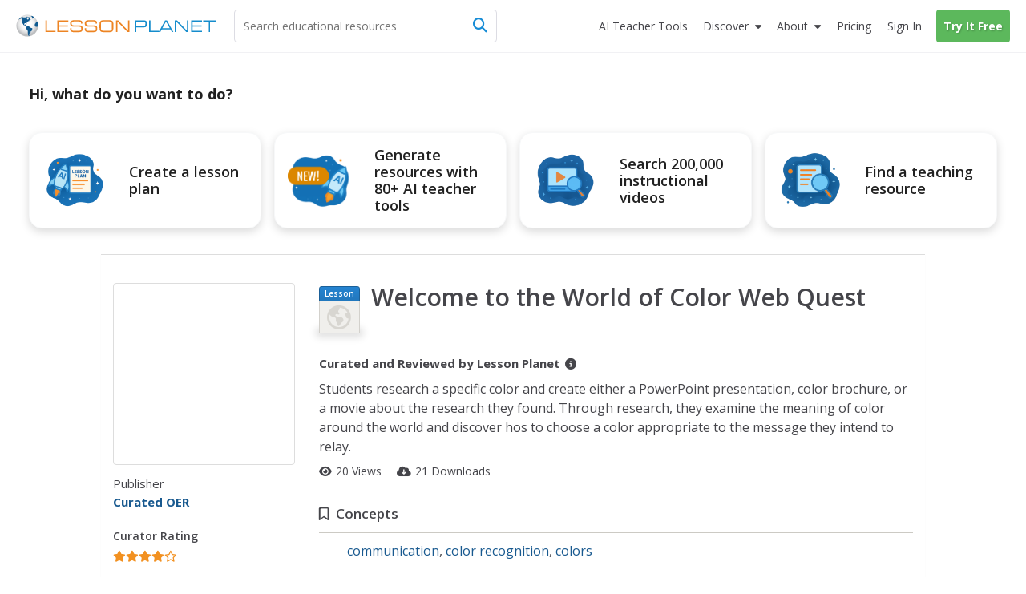

--- FILE ---
content_type: text/html; charset=utf-8
request_url: https://www.lessonplanet.com/teachers/welcome-to-the-world-of-color-web-quest
body_size: 24643
content:
<!DOCTYPE html>
<html dir='ltr' lang='en-US'>
<head prefix='og: http://ogp.me/ns#'>
<link crossorigin='' href='https://fonts.gstatic.com' rel='preconnect'>
<link as='style' href='https://fonts.googleapis.com/css2?family=Open+Sans:ital,wght@0,400;0,600;0,700;1,400;1,600;1,700&amp;display=swap' rel='preload'>
<link href='https://fonts.googleapis.com/css2?family=Open+Sans:ital,wght@0,400;0,600;0,700;1,400;1,600;1,700&amp;display=swap' media='print' onload='this.media=&#39;all&#39;' rel='stylesheet'>

<meta content='text/html;charset=utf-8' http-equiv='content-type'>
<meta charset='utf-8'>
<meta content='width=device-width, initial-scale=1.0' name='viewport'>
<meta content="This Welcome to the World of Color Web Quest Lesson Plan is suitable for 10th - 12th Grade. Young scholars research a specific color and create either a PowerPoint presentation, color brochure, or a movie about the research they found. Through research, they examine the meaning of color around the world and discover hos to choose a color appropriate to the message they intend to relay." name="description" />
<meta content='IE=edge,chrome=2' http-equiv='X-UA-Compatible'>
<meta content='18810AFDC16D4DCA77D4473F4E6FBB6F' name='msvalidate.01'>
<meta content='Lesson Planet' property='og:site_name'>
<meta content='Welcome to the World of Color Web Quest Lesson Plan for 10th - 12th Grade' itemprop='name' name='title' property='og:title'>
<meta content='This Welcome to the World of Color Web Quest Lesson Plan is suitable for 10th - 12th Grade. Young scholars research a specific color and create either a PowerPoint presentation, color brochure, or a movie about the research they found. Through research, they examine the meaning of color around the world and discover hos to choose a color appropriate to the message they intend to relay.' itemprop='og:description' name='og:description' property='og:description'>
<meta content='article' property='og:type'>
<meta content='http://lessonplanet.com/content/resources/thumbnails/153910/large/nte4njiwlmpwzw.jpg?1414254551' itemprop='image' property='og:image'>

<link href='https://lessonplanet.com/assets' rel='preconnect'>
<link href='https://cdnjs.cloudflare.com' rel='preconnect'>
<link href='https://content.lessonplanet.com' rel='preconnect'>
<link href='https://www.googletagmanager.com' rel='preconnect'>
<link href='https://kit.fontawesome.com' rel='preconnect'>
<meta name="csrf-param" content="authenticity_token" />
<meta name="csrf-token" content="DmhIrAk6HId3K05lt8YhQILlnVVpOOaxxitxeig6p02xL2af_fqnW2E85jnTj4LtfermuGh6OoTlh8A6VMpIbA" />

<link href="https://www.lessonplanet.com/teachers/welcome-to-the-world-of-color-web-quest" rel="canonical" />
<link rel="stylesheet" href="https://lessonplanet.com/assets/packs/css/base-d43fc2f2.css" media="all" />


<script>
  HandleImageNotLoadedShareLinks = (function() {
    var elementHasClass = function(el, classname) {
      if (el != null && typeof(el) != 'undefined' && typeof(el.className) != 'undefined'){
        return el.className.split(' ').indexOf(classname) >= 0;
      }
      else{
       return false;
      }
    };
  
    var getParentByClass = function(el, parentSelector) {
      var parent = el.parentNode;
      while (elementHasClass(parent, parentSelector) == false) {
        if (parent != null && typeof(parent) != 'undefined') {
          parent = parent.parentNode;
        }else{
          parent = null;
          break;
        }
      }
      return parent;
    };
  
    var init = function(image) {
      if (elementHasClass(image, 'resource-img') == true){
        var container = getParentByClass(image, 'panel-review');
        if (container != null && typeof(container) != 'undefined') {
          var links = container.querySelectorAll('a[data-share-image]');
          for (var i = 0; i < links.length; i++) {
            links[i].setAttribute('data-share-image',image.getAttribute('data-default-image'));
          }
         }
       }
     };
  
    return {
      init: init
    };
  })();
  
  function handleImageNotLoadedError(image) {
    HandleImageNotLoadedShareLinks.init(image);
    failing_domain = '//s3.amazonaws.com/dev-lessonplanet-files/'
    if (image.src.indexOf(failing_domain) >= 0) {
      image.src = image.src.replace(failing_domain, '//content.lessonplanet.com/');
    }
     else {
      image.onerror = '';
      image.src     = image.getAttribute('data-default-image');
      image.classList.add('no-image-available');
    }
  
    return true;
  };
</script>


<link rel="icon" type="image/x-icon" href="https://static.lp.lexp.cloud/images/favicon.ico" />
<title>Welcome to the World of Color Web Quest Lesson Plan for 10th - 12th Grade | Lesson Planet</title>
<script>
  _conv_prevent_bodyhide = true;
  var LP = { config: { logged_in: false } }
  
  document.addEventListener("DOMContentLoaded", function() {
    let attempts = 0;
    const checkConvert = setInterval(function() {
      attempts++;
      if (window._conv_q) {
        clearInterval(checkConvert);
        LP.module("Analytics").trackExperiments();
      }
      if (attempts > 5) clearInterval(checkConvert);
    }, 1000);
  });
</script>
<script src="https://cdn-4.convertexperiments.com/v1/js/10023618-10022006.js?environment=production" defer="defer"></script>

<!-- / Scripts needed in all the head tags of the application -->
<script type='text/javascript'>
window.heap=window.heap||[],heap.load=function(e,t){window.heap.appid=e,window.heap.config=t=t||{};var r=document.createElement("script");r.type="text/javascript",r.async=!0,r.src="https://cdn.heapanalytics.com/js/heap-"+e+".js";var a=document.getElementsByTagName("script")[0];a.parentNode.insertBefore(r,a);for(var n=function(e){return function(){heap.push([e].concat(Array.prototype.slice.call(arguments,0)))}},p=["addEventProperties","addUserProperties","clearEventProperties","identify","resetIdentity","removeEventProperty","setEventProperties","track","unsetEventProperty"],o=0;o<p.length;o++)heap[p[o]]=n(p[o])};
heap.load(3184222908);
</script>

<script async src='https://www.googletagmanager.com/gtag/js?id=G-TXBTM3HKCE'></script>
<script>
  window.dataLayer = window.dataLayer || [];
  function gtag(){dataLayer.push(arguments);}
  gtag('js', new Date());
  
  gtag('config', "G-TXBTM3HKCE");
</script>


</head>
<body class='logged-out controller-resources resources-show chrome ' data-action='show' data-controller='resources'>


  <noscript>
    <iframe src="//www.googletagmanager.com/ns.html?id=GTM-KLRCXC"
            height="0" width="0" style="display:none;visibility:hidden"></iframe>
  </noscript>

  <script>
    var dataLayer = [{"lp.user.loggedIn":"false"},{"lp.member.type":"anonymous"}];

    if (utma = document.cookie.match(/\b__utma=(.*?);/)) {
      dataLayer.push({'lp.user.visitorID': utma[1].split('.')[1]});
    }
    dataLayer.push({'lp.page.title': document.title.replace(/\s*\|\s*Lesson Planet/, '', 'i')});

    var socialEvent = function (network, socialAction, opt_target, opt_pagePath) {
      var event = {
        "event": "lp.social",
        "lp.social.network": network,
        "lp.social.socialAction": socialAction
      };
      if ((opt_target != null) && opt_target !== undefined) {
        event["lp.social.opt_target"] = opt_target;
      }
      if ((opt_pagePath != null) && opt_pagePath !== undefined) {
        event["lp.social.opt_pagePath"] = opt_pagePath;
      }
      return dataLayer.push(event);
    };

    var virtualPageView = function (url) {
      return dataLayer.push({
        'event':        'lp.virtual-page-view',
        'lp.page.path': url.replace(/^https?:\/\/.*?\//, '/')
      });
    };

    (function (w, d, s, l, i) {
      w[l] = w[l] || [];
      w[l].push({'gtm.start': new Date().getTime(), event: 'gtm.js'});
      var f = d.getElementsByTagName(s)[0],
          j = d.createElement(s), dl = l != 'dataLayer' ? '&l=' + l : '';
      j.async = true;
      j.src =
          '//www.googletagmanager.com/gtm.js?id=' + i + dl;
      f.parentNode.insertBefore(j, f);
    })(window, document, 'script', 'dataLayer', 'GTM-KLRCXC');
  </script>

  

<div id='fb-root'></div>
<div id='sticky-footer-wrap'>
<div id='off-canvas-wrap'>
<div data-offset='110' data-tolerance='5' id='header-wrap'>

<header class='lp-header px-5'>
<nav class='lp-header-nav mx-auto upgraded-user max-w-7xl'>
<div class='lp-logo-search-wrap'>
<a tabindex="-1" class="lp-logo-wrap lp-logo" href="/"><svg fill='none' height='32' id='lp-logo' viewbox='0 0 570 64' width='285' xmlns='http://www.w3.org/2000/svg'>
<path d='M32.05 63.1c17.091 0 30.946-13.854 30.946-30.945S49.141 1.209 32.05 1.209c-17.09 0-30.946 13.855-30.946 30.946C1.104 49.245 14.96 63.1 32.05 63.1Z' fill='url(#a)'></path>
<path clip-rule='evenodd' d='M41.873 9.127c-.253 0-.516 0-.647-.087-.14-.088-.218-.298-.218-.472 0-.166-.306-.55-.437-.647-.131-.087-.297-.253-.56-.253-.253 0-.463-.219-.594-.219l-.778.044c-.087.052-.384-.236-.646-.236-.271 0-1.294-.088-1.425-.088l-.646.245c.043.087.174.63.087.804-.087.175.35.087.218.219l-.35.515s-.13-.148-.349-.105c-.218.044-.647.131-.69.044-.044-.079-.254-.218-.219-.603.053-.385 0-.516-.166-.56-.175-.043-.437-.384-.524-.515-.079-.131-.297-.428-.463-.35-.175.088-.175.219-.306.306l-.437.298.437.305.35.254c0 .087 0 1.162-.175.952-.166-.218-.21-.305-.429-.305-.218 0-.437-.132-.603-.08-.174.045-.253.35-.472.385-.218.044-.087.254-.35.254-.253 0-.82-.131-.908-.254l.306-.35s.166-.253.384-.087c.219.175.437.132.437.132s.21-.516.044-.516c-.166 0-.384.087-.384-.087 0-.167-.175-.35.13-.385.298-.044.35-.131.385-.253l.35-.385c.13-.052.384-.131.515-.306.131-.166 0-.428-.21-.428-.218 0-.559.044-.655.079-.087.052-.044.052-.087.218-.044.175-.131.472-.332.472-.219 0-.525.218-.472-.044.043-.253.297-.218.384-.35l-.087-.471c-.088 0-.516.13-.734.13-.219 0-.56-.13-.56.088 0 .21.306.297.254.429-.044.13 0 .393-.21.393-.218 0-.821-.026-.952-.026s-.131.297-.394.384c-.253.087-.515 0-.681.131-.175.131-.306.219-.306.472 0 .254.384.35.384.516 0 .175 0 .218-.078.253l-.35.053c0-.131-.052-.437-.306-.394-.253.053-1.721.14-2.027 0-.298-.122-.988-.253-1.81-.166-.82.088-1.25.254-1.642.254-.385 0-1.119-.254-1.46-.429-.35-.174-2.027-.35-2.246-.35-.218 0-.35-.086-.647-.086-.305 0-1.511.471-1.896.471s-1.94.385-2.027.516c-.088.131-.088.909-.56.953-.472.052-1.206.218-1.372.218-.175 0-.131-.044-.175.175-.043.21.175.297.306.297s.9-.044.647.218c-.254.254-.376.245-.455.245h-.35c-.218 0-.952-.13-.995 0-.044.131-.044.254-.21.297-.175.044-.175.219-.393.254-.21.052-.333.052-.333.218v.56c0 .13.21 0 .385.218.166.21.35.35.35.35l.35.35c-.088.078-.604.288-.91.2-.306-.087-1.118.35-1.46.35-.349 0-.436.079-.602.166-.175.087-.472.253-.472.253l-.271.306c-.131 0 .27.131.35-.052.087-.166.218-.297.305-.297.088 0 .35 0 .56-.044.21-.053.734.044.9-.053.175-.087.472-.043.524-.166.044-.13.166-.174.332-.174.175 0 .603.052.822-.044.218-.096.56-.219.69-.306l.472-.21.219-.393c.13-.079.35-.384.515-.384.175 0 .822.087 1.162 0 .35-.088.604-.35.822-.437.219-.08.56-.044.69 0 .132.052 1.285.507 1.46.507.166 0 .166.052.166.218 0 .175.306.35.35.437l.052.253c-.087.044-.393.044-.35.219.044.166.551.297.516.384l.219.219c.087.131.218.507.13.673-.087.175 0 .384-.13.472l-.254.384v.219c-.131.043-.218.437.044.603.253.174 1.04.13.821.218-.218.088-.559.131-.515.437.043.297-.219.874-.35.996-.131.131-.218.088-.35.306-.13.219.088.472-.174.516-.254.052-.35.175-.429.35-.087.174-.35.664-.471.699-.131.052-.131.27-.131.437 0 .166.13.734.13.909 0 .166-.13 1.206.044 1.372.175.174.437-.044.56.253.13.306.297.175.297.437 0 .253-.044.77.052.988.079.218 0 .734.131.777.131.044.254.219.297.385.053.166.053.516.132.56.087.043.305.13.35.296.051.175-.132.385.051.603.167.219.35.394.429.603.087.219.052.306.218.394.175.078.219-.088.219-.088v-.69l-.306-.254c-.079-.043-.131-.375-.131-.541 0-.175-.044-.778-.166-.822l-.385-.218v-.77s-.175-.35 0-.393c.166-.043.472-.13.472 0 0 .131.079.254.079.437 0 .166.052.385.052.56 0 .166-.052.35.079.35l.27.165c0 .131.044.437.21.472.175.044.219.218.219.35 0 .13.253.673.437.541.166-.13.087.219.131.306l.166.131c.044.08.306.367.306.586 0 .218-.175 1.337 0 1.477.166.131.384.297.515.297l.35.35c.087.13.822.218 1.162.437.35.21.604.384.77.384.174 0 .471-.384.69-.253.218.13.603.253.69.472.088.21.219.428.437.428.21 0 .734 0 .734.13 0 .132.166.525.429.438.27-.087.559-.219.603.13.052.35.524.132.524.473 0 .34.044.472.219.603.166.131.297.052.297.253 0 .219 0 .306.174.306.166 0 .21.096.516.227.297.131.385.166.472.166.087 0 .087-.043.253-.078.166-.053.437-.306.437-.306s.079-.131.254-.044c.166.079.734.953.987.77.254-.167.254-.298.254-.473 0-.166-.297-.043-.472-.166-.166-.13-.35-.27-.35-.27s0-.403-.402-.403-.533.542-.813.402c-.27-.14-.13-.533-.533-.533-.402 0-.402-.28-.402-.812 0-.542.542-.813.271-1.215-.27-.402-.393-.673-.804-.673-.402 0-.813.402-.952.14-.131-.28-.402-.28 0-.673.402-.402.813-1.486.542-1.486-.28 0-.402-.402-.673-.28-.28.14-.28.542-.542.673-.271.14-.673.542-.673.542s-.14.14-.542.14-1.066.053-1.154-.376c-.078-.437-.471-.786-.471-.882l.087-.822c.131-.044.472-.638.472-.856 0-.219.087-.516.253-.647.175-.131.254-.437.254-.437s.27-.384.559-.516c.306-.13.655-.437.857-.306.218.132.559.472.777.472.219 0 .472-.218.56-.428.078-.218.515-.218.734-.218.218 0 .821.078.821.297 0 .218.21.27.385.306.166.043.166.218.384.384.219.175.088.603.088.778 0 .166.043.297.087.385.044.087.079.218.297.087.219-.14.254-.14.35-.35.017-.06-.158-1.346-.227-1.573-.14-.402-.132-.69.157-.97.28-.288.393-.166.839-.393.445-.227.952-.918 1.346-1.031.384-.105.725-.9.725-1.058 0-.166.332-.961.673-1.18.332-.227.953-.27 1.18-.314.227-.061.393-.62.393-.734 0-.105.332-.332.55-.446.228-.122.56-.227.674-.227.122 0 .166-.393.506-.227.333.166.123.227.62.288.508.053 1.224-.061 1.224-.061l.394-.56c.105-.104.384-.332-.289-.384-.673-.061-.952.052-1.005-.122-.052-.166.061-.84-.105-.84-.166 0-.445-.052-.218-.331.218-.28.612-.507.996-.385.393.105 1.678-.166 1.74-.061.06.122 0-.525.331-.358.332.166.28.332.56.332s.332-.332.445-.385l-.393-1.232c-.105 0-.55-.28-.673-.507-.105-.227 0-.839-.105-1.005-.104-.166-.393-.612-.559-.612-.157 0-.157.227-.385.332-.227.105-.393.28-.62.227-.218-.06-.218-.393-.218-.838 0-.455-.28-.455-.507-.507-.228-.062-.332-.332-.673-.289-.332.061-1.119.166-1.119.455 0 .28-.061.445-.227.55-.166.123-.507.289-.56.62-.052.333.228 1.338-.384 1.338-.62 0-.673-.053-.734.227-.061.28-.385.56-.385.56s-.166.611-.506.55c-.333-.052-.394-.28-.333-.55.053-.289.333-.228.385-.455.061-.219-.332-.332-.507-.332-.166 0-.673 0-.778-.28-.105-.28-.393-.611-.611-.611-.228 0-.735-.394-.735-.394s-.166-.105-.166-.28c0-.174.332-.506.446-.559.122-.052.227-.28.332-.446.123-.165.332-.28.673-.393.332-.105.393-.166.62-.218.22-.061.333-.061.551-.061.227 0 .455-.28.62-.332.158-.062.35-.245.525-.376.166-.131.253-.166.516-.385.253-.218.297-.35.603-.35s.515.167.821.132a.545.545 0 0 0 .472-.472c.044-.219.131-.778.21-.822.087-.043.306-.13.524-.13.219 0 .734-.088.734.087 0 .166.472.603.56.603.078 0 .21.043.078.253-.13.219-.044.306-.253.385-.219.087-.56.174-.647.253-.087.087-.087.175-.306.218-.21.053-.55.175-.769.132-.218-.044-.306.087-.306.174 0 .079.14.254.306.166.166-.087 1.04.219 1.119.175.087-.052.13-.052.253.166.131.219.219.437.35.437.13 0 .384.131.56.131.174 0 .349.131.471.079.131-.044.385-.131.385-.332 0-.219.306-.219.306-.472 0-.271-.14-.69 0-.778l.384.175c.044.079.245.166.42.079.166-.08.603-.08.603-.298-.018-.183.104-.655-.15-.655ZM51.538 8.227c-.122-.184-3.863-3.242-6.266-4.073-.2.027-.996.97-1.354 1.145-.367.192-.193.192-.542.192-.367 0-.455-.183-.63 0-.174.175-.27.446-.27.446s.174.455.358.455c.175 0 .63-.175.63-.175s.453.175.724.175h.63s.454.174.358.454c-.087.27-.271.813 0 .9.28.088.454 0 .454.175s.359.454.088.63c-.271.174.367.087.087.357-.27.28-.629.368-.813.455-.174.087-.358.175-.358.367 0 .175.271.175.271.446 0 .28-.175.542 0 .812.175.28.367.28.367.542 0 .271.271.367.446.367s.454 0 .454.175.175.271.359.175c.192-.088.096-.454.367-.542.27-.087.541-.446.541-.446l.359-.541s.367-.726.629-.726c.271 0 .542.087.813.087.27 0 .725-.087.725-.27 0-.175.087-.28.271-.28.192 0 .455-.27.455-.27l.28-.176c-.018.018.68-.664.567-.856ZM60.855 21.38c-.367.245-1.066.979-1.424 1.154-.368.174-.097.087-.455.174-.367.088-.988.088-.988-.087 0-.184-.192-.184-.454.087-.271.271-.087.367-.367.455-.27.087-.358 0-.63.27-.27.271-.445.359-.445.63 0 .27.175.542-.087.9-.28.367-.184.542-.455.63-.27.087-.542 0-.725.366-.175.359-.542.446-.542.813 0 .358-.175.708-.358.708-.175 0-.088.367-.367.542-.271.183-.175.28-.175.542 0 .27.367.629.367.629s.087.454.087.725c0 .271.175.603-.087.69-.28.088-.184.368-.367.542-.175.175-.271.726-.088.988.175.28.63.175.726.542.087.367.175.813.454.9.271.087.359.813.533.909.184.087.542 0 .542.358s.088.175.271.358c.184.184.63.455.822.455.174 0 .629.087.812 0 .175-.087.542-.271.813-.271.271 0 .542.27.9.27.367 0 .726-.453.9-.54.193-.088.63-.447.997-.176.358.271.358.63.725.726.454.122.009-.044.752.14.646.174.646-8.853-1.687-14.43Z' fill='#105B90' fill-rule='evenodd'></path>
<path clip-rule='evenodd' d='M45.812 39.854c-.804-.332-1.206-1.101-1.608-1.101-.402 0-1.276.21-1.407 0-.14-.201-.874-.892-1.416-.822-.533.062-1.136.132-.996-.07.13-.21.27-.471.2-1.074-.07-.603-.672-1.477-1.135-1.477-.472 0-1.005.2-1.538-.14-.542-.324-1.276-1.757-1.608-1.757-.333 0-1.95.201-2.552-.402-.603-.603-1.276-.533-1.678-.463-.393.07-.927.996-1.267 1.136-.332.14-.673.97-.673.97s.244 1.224-.734 2.465c-.988 1.232-.743 1.485-.743 2.464 0 .988.498 1.975 1.223 2.473.743.481.988.98.988 1.477 0 .498.743 1.233 1.485 1.486.735.245.98 1.232.98 1.966 0 .743.244 4.93.244 4.93s.498 4.194.743 4.43c.245.245 0 1.232 0 1.232s-.245 0 0 .743.987 2.211 1.721 2.71c.743.498 2.474.742 2.474.742s0-.987-.743-1.73c-.743-.734 0-.979 0-1.468 0-.498-.743-.498-.743-1.232 0-.743.498-.988.498-1.477 0-.499.743 0 .498-.743-.244-.743.245-.498.988-.743.734-.245.498-.743.498-.743s-.122-.175-.122-.516c0-.332.804-.14 1.206-.812.402-.664.874-.734 1.075-1.87.2-1.146-.333-1.679.332-1.95.664-.27.856-.672 1.669-.742.804-.07.874-1.067 1.066-1.538.21-.464.21-1.862.21-2.185 0-.332.393-.472.804-1.075.402-.603 1.005-1.066.935-1.88-.07-.812-.07-.882-.874-1.214Z' fill='#105B90' fill-rule='evenodd'></path>
<path d='M83.97 50.395V16.949h3.898v29.757h24.41v3.688H83.971ZM117.589 50.394V16.948h30.929v3.723h-27.109V31.16h25.963v3.731h-25.963v11.772h27.109v3.732h-30.929ZM154.121 39.496h3.758c-.018.175-.027.376-.044.647a39.944 39.944 0 0 0-.043 1.328c0 2.098.646 3.557 1.939 4.379 1.294.83 3.714 1.232 7.262 1.232h8.198c4.265 0 7.044-.446 8.338-1.337 1.292-.9 1.94-2.613 1.94-5.139 0-2.115-.447-3.566-1.346-4.352-.9-.787-2.754-1.18-5.55-1.18h-13.275c-4.195 0-7.14-.69-8.826-2.08-1.696-1.38-2.543-3.767-2.543-7.14 0-3.443.961-5.855 2.901-7.236 1.932-1.38 5.471-2.089 10.619-2.089h7.13c3.89 0 6.625.166 8.189.48 1.555.316 2.779.866 3.671 1.644.717.655 1.249 1.52 1.59 2.587.341 1.066.525 2.412.525 4.029v.97h-3.758v-.525c0-2.193-.498-3.688-1.495-4.457-.987-.76-3.085-1.153-6.292-1.153h-10.715c-3.26 0-5.452.393-6.589 1.188-1.136.795-1.696 2.255-1.696 4.387 0 2.15.552 3.636 1.653 4.44 1.109.813 3.399 1.215 6.886 1.215h11.291c2.456 0 4.317.105 5.558.314 1.241.21 2.237.56 2.99 1.031a5.551 5.551 0 0 1 2.306 2.832c.455 1.215.682 2.98.682 5.296 0 3.723-.935 6.31-2.814 7.778s-5.27 2.202-10.164 2.202h-10.653c-4.221 0-7.228-.681-9.019-2.036-1.8-1.354-2.691-3.61-2.691-6.755 0-.42.016-1.136.06-2.142.009-.14.009-.27.027-.358ZM195.781 39.496h3.758a8.927 8.927 0 0 0-.044.647 40.83 40.83 0 0 0-.044 1.328c0 2.098.647 3.557 1.941 4.379 1.293.83 3.713 1.232 7.253 1.232h8.206c4.265 0 7.045-.446 8.337-1.337 1.294-.9 1.941-2.613 1.941-5.139 0-2.115-.446-3.566-1.347-4.352-.908-.787-2.752-1.18-5.548-1.18h-13.276c-4.194 0-7.139-.69-8.826-2.08-1.696-1.38-2.543-3.767-2.543-7.14 0-3.443.961-5.855 2.892-7.236 1.932-1.38 5.48-2.089 10.627-2.089h7.131c3.89 0 6.625.166 8.189.48 1.555.316 2.779.866 3.671 1.644.717.655 1.249 1.52 1.59 2.587.341 1.066.524 2.412.524 4.029v.97h-3.757v-.525c0-2.193-.498-3.688-1.494-4.457-.988-.76-3.086-1.153-6.293-1.153h-10.715c-3.259 0-5.453.393-6.589 1.188-1.136.795-1.696 2.255-1.696 4.387 0 2.15.552 3.636 1.652 4.44 1.11.813 3.4 1.215 6.887 1.215h11.291c2.456 0 4.308.105 5.559.314 1.24.21 2.237.56 2.988 1.031a5.548 5.548 0 0 1 2.307 2.832c.454 1.215.682 2.98.682 5.296 0 3.723-.935 6.31-2.814 7.778s-5.27 2.202-10.164 2.202h-10.653c-4.221 0-7.228-.681-9.019-2.036-1.8-1.354-2.7-3.61-2.7-6.755 0-.42.025-1.137.061-2.142.009-.14.017-.27.035-.358ZM251.957 50.796c-3.365 0-5.847-.175-7.455-.524-1.599-.35-2.91-.953-3.924-1.81-1.136-.96-1.94-2.219-2.438-3.775-.507-1.555-.752-3.618-.752-6.16V29.41c0-2.788.254-4.999.734-6.65.498-1.644 1.294-2.937 2.413-3.88.995-.84 2.315-1.443 3.958-1.801 1.635-.358 4.117-.542 7.42-.542h10.496c3.312 0 5.776.184 7.428.542 1.635.358 2.946.961 3.959 1.8 1.075.918 1.879 2.185 2.386 3.81.507 1.617.76 3.732.76 6.319v9.325c0 2.604-.262 4.71-.76 6.327-.507 1.617-1.302 2.884-2.386 3.802-1.005.856-2.298 1.46-3.897 1.809-1.591.35-4.082.524-7.481.524h-10.461Zm12.314-30.57H250.06c-2.036 0-3.601.192-4.692.56-1.102.375-1.95.996-2.57 1.87-.446.629-.761 1.372-.953 2.228-.183.865-.271 2.299-.271 4.308v8.784c0 2 .088 3.443.271 4.3.192.864.507 1.607.953 2.237.62.873 1.477 1.494 2.57 1.861 1.1.376 2.665.568 4.692.568h14.211c2.018 0 3.583-.192 4.683-.568 1.093-.367 1.959-.988 2.578-1.861.42-.603.717-1.311.91-2.15.183-.83.27-2.124.27-3.872v-9.814c0-1.774-.087-3.067-.27-3.889-.193-.822-.49-1.53-.91-2.133-.619-.873-1.485-1.494-2.578-1.87-1.1-.375-2.665-.559-4.683-.559ZM288.251 50.394h-3.907V16.948h6.144l28.394 29.627V16.948h3.88v33.446h-5.699l-28.812-30.09v30.09Z' fill='#ED8423'></path>
<path d='M341.922 50.394h-3.907V16.948h21.84c4.989 0 8.293.568 9.892 1.696 1.599 1.145 2.412 3.225 2.412 6.248v4.379c0 3.032-.804 5.095-2.403 6.222-1.591 1.127-4.894 1.687-9.901 1.687h-17.933v13.214Zm0-16.98h19.051c2.823 0 4.702-.36 5.619-1.076.927-.716 1.381-2.228 1.381-4.544v-1.59c0-2.308-.454-3.82-1.381-4.545-.917-.717-2.796-1.075-5.619-1.075h-19.051v12.83ZM378.449 50.394V16.948h3.897v29.758h24.41v3.688h-28.307Z' fill='#158CCC'></path>
<path d='M405.778 50.394 424 16.94h5.199l18.274 33.454h-4.133l-4.116-7.376h-24.977l-4.011 7.376h-4.458Zm10.356-10.898h21.184L426.647 20.26l-10.513 19.236ZM455.601 50.394h-3.898V16.948h6.135l28.394 29.627V16.948h3.89v33.446h-5.699l-28.822-30.09v30.09ZM498.277 50.394V16.948h30.93v3.723h-27.11V31.16h25.964v3.731h-25.964v11.772h27.11v3.732h-30.93ZM552.038 50.394h-3.898V20.67h-15.556v-3.723h35.01v3.723h-15.556v29.723Z' fill='#158CCC'></path>
<defs>
<radialgradient cx='0' cy='0' gradienttransform='translate(31.044 27.238) scale(30.9422)' gradientunits='userSpaceOnUse' id='a' r='1'>
<stop offset='.173' stop-color='#fff'></stop>
<stop offset='.414' stop-color='#FCFCFC'></stop>
<stop offset='.6' stop-color='#F2F3F3'></stop>
<stop offset='.766' stop-color='#E2E3E4'></stop>
<stop offset='.921' stop-color='#CBCCCE'></stop>
<stop offset='1' stop-color='#BCBEC0'></stop>
</radialgradient>
</defs>
</svg>
</a>
<div class='lp-search-wrap'>
<form action='/search' class='lp-search main-search' id='search-form' method='get'>
<input type="text" name="keywords" id="keywords" class="lp-searchbar empty js-search-keywords no-dropdown placeholder:text-gray-600" placeholder="Search educational resources" autocomplete="off" />
<div class='lp-header-clear-search'></div>
<button class='lp-header-search-button' type='submit'>
<span class='lp-header-search-icon fa-solid fa-magnifying-glass'></span>
<span class='search-button-text'>Search</span>
</button>
<span class='lp-searchbar-label'>
Search educational resources
</span>
</form>
</div>

</div>
<div class='lp-search-toggle'>
<span class='fa-solid fa-magnifying-glass'></span>
<span class='toggle-text'>
Search
</span>
</div>
<label class='main-menu-toggle toggle' for='drop'>
<span class='fa-icon fa-solid fa-bars'></span>
<span class='toggle-text'>
Menu
</span>
</label>
<ul class='lp-nav-menu'>
<li class='lp-mobile-sign-in'>
<a class="half-item" data-remote="true" href="/auth/users/sign_in">Sign In
</a><a class="half-item" href="/subscription/new" rel="nofollow" data-track-click="Try It Free" data-track-label="Navigation" data-remote="true"><span class="lp-mobile-signup-btn">Try It Free</span></a>
</li>
<li class='ai-tools'>
<a href='/search?search_tab_id=4'>
<span>
<span class='text'>AI Teacher Tools</span>
</span>
</a>
</li>

<li class='lp-resources'>
<label class='lp-nav-item toggle hide-mobile' for='drop-resources'>
Discover
</label>
<input id='drop-resources' type='checkbox'>
<span class='fa-icon-caret fa-solid fa-caret-down'></span>
<ul class='lp-resources-dd'>
<li>
<a href='/search'>
<span class='dd-icon fa-solid fa-magnifying-glass'></span>
<span class='lp-menu-link-title'>
Discover Resources
</span>
<span class='lp-menu-link-text'>
Search reviewed educational resources by keyword, subject, grade, type, and more
</span>
</a>
</li>
<li id='curriculum-manager-menu-item'>
<a href='#'>
<span class='dd-icon fa-solid fa-folder-open'></span>
<span class='lp-menu-link-title'>
Curriculum Manager (My Content)
</span>
<span class='lp-menu-link-text'>
Manage saved and uploaded resources and folders
</span>
</a>
<span class='lp-sign-up-popup'>
<span class='lp-sign-up-popup-header'>
To Access the Curriculum Manager
</span>
<span class='lp-sign-up-popup-body'>
<a class='lp-sign-in-popup-link' data-remote='true' href='/auth/users/sign_in'>
Sign In
</a>
or
<a class="lp-sign-up-popup-link" href="/subscription/new" rel="nofollow" data-track-click="Join Now" data-track-label="Navigation" data-remote="true">Join Now</a>
</span>
</span>
</li>
<li>
<a href='/lesson-plans'>
<span class='dd-icon fa-solid fa-sitemap'></span>
<span class='lp-menu-link-title'>
Browse Resource Directory
</span>
<span class='lp-menu-link-text'>
Browse educational resources by subject and topic
</span>
</a>
</li>
<li>
<a href='/calendar'>
<span class='dd-icon fa-solid fa-calendar-days'></span>
<span class='lp-menu-link-title'>
Curriculum Calendar
</span>
<span class='lp-menu-link-text'>
Explore curriculum resources by date
</span>
</a>
</li>
<li>
<a href='/articles'>
<span class='dd-icon fa-solid fa-bookmark'></span>
<span class='lp-menu-link-title'>
Lesson Planning Articles
</span>
<span class='lp-menu-link-text'>
Timely and inspiring teaching ideas that you can apply in your classroom
</span>
</a>
</li>
</ul>
</li>

<li class='lp-about'>
<label class='lp-nav-item toggle hide-mobile' for='drop-about'>
About
</label>
<input id='drop-about' type='checkbox'>
<span class='fa-icon-caret fa-solid fa-caret-down'></span>
<ul class='lp-about-dd'>
<li>
<a href='/about'>
<span class='lp-menu-link-title'>
<i class='icon fa-solid fa-heart'></i>
<span class='text'>Our Story</span>
</span>
</a>
</li>
<li>
<a href='/faq'>
<span class='lp-menu-link-title'>
<i class='icon fa-solid fa-circle-question'></i>
<span class='text'>Frequently Asked Questions</span>
</span>
</a>
</li>
<li>
<a href='/us/testimonials'>
<span class='lp-menu-link-title'>
<i class='icon fa-solid fa-comments'></i>
<span class='text'>Testimonials</span>
</span>
</a>
</li>
<li>
<a href='/contact-us'>
<span class='lp-menu-link-title'>
<i class='icon fa-solid fa-envelope'></i>
<span class='text'>Contact Us</span>
</span>
</a>
</li>
</ul>
</li>

<li class='lp-pricing'>
<a class="" href="/pricing"><span class='section-icon fa-solid fa-dollar-sign'></span>
Pricing
</a></li>
<li class='lp-school-access hidden'>
<a href='/school-access'>
<span class='section-icon fa-solid fa-school'></span>
School Access
</a>
<ul class='lp-sa-dd'>
<li>
<div class='sa-dd-text'>
Your school or district can sign up for Lesson Planet — with no cost to teachers
</div>
<a class='sa-dd-button' href='/school-access'>
Learn More
<i class='arrow-icon far fa-arrow-right'></i>
</a>
</li>
</ul>
</li>

<li class='lp-sign-in'>
<a class="half-item" data-remote="true" href="/auth/users/sign_in">Sign In
</a></li>
<li class='lp-try-it-free'>
<a class="" href="/subscription/new" rel="nofollow" data-track-click="Try It Free" data-track-label="Navigation" data-remote="true">Try It Free</a>
</li>
</ul>
</nav>
</header>

<div id='notification'></div>
</div>
<div class='px-5' id='main' role='main'>
<div id='flash-message'></div>
<div class='py-7 mx-auto max-w-7xl' id='main-inner'>

<div id='content'>
<div id='content-header'>



</div>
<div class='clearfix' id='content-main'>
<link rel="stylesheet" href="https://lessonplanet.com/assets/packs/css/resources-611cb36c.css" />
<div class='mx-auto mb-8 px-4 max-w-[1600px]'>
<div class='mb-8'>
<h2 class='font-bold text-gray-900 text-[18px]'>
Hi, what do you want to do?
</h2>
</div>
<div class='grid grid-cols-1 gap-4 lg:grid-cols-4'>
<a class='howdy-option flex items-center border border-gray-100 bg-white transition duration-300 rounded-2xl shadow-[0_4px_12px_rgba(0,0,0,0.15)] h-[120px] pl-4 pr-6' data-posthog-event='Visitor: selected one AI tool' data-posthog-props='{&quot;tool_name&quot;:&quot;lesson_plan_generator&quot;}' href='/search?ai_tool=lesson_plan_generator&amp;search_tab_id=4'>
<img alt='Create a lesson plan' class='flex-shrink-0 rounded-md object-contain h-20 w-20 ml-0 mr-7' src='https://static.lp.lexp.cloud/images/howdy_box/howdy-box-lesson-plan.png'>
<div class='flex-grow'>
<span class='block font-semibold text-gray-900 text-[18px] leading-[1.2] max-w-[230px]'>
Create a lesson plan
</span>
</div>
</a>
<a class='howdy-option flex items-center border border-gray-100 bg-white transition duration-300 rounded-2xl shadow-[0_4px_12px_rgba(0,0,0,0.15)] h-[120px] pl-4 pr-6' data-posthog-event='Visitor: selected AI Tools list' href='/search?search_tab_id=4'>
<img alt='Generate resources with 80+ AI teacher tools' class='flex-shrink-0 rounded-md object-contain h-20 w-20 ml-0 mr-7' src='https://static.lp.lexp.cloud/images/howdy_box/ai_tools.png'>
<div class='flex-grow'>
<span class='block font-semibold text-gray-900 text-[18px] leading-[1.2] max-w-[230px]'>
Generate resources with 80+ AI teacher tools
</span>
</div>
</a>
<a class='howdy-option flex items-center border border-gray-100 bg-white transition duration-300 rounded-2xl shadow-[0_4px_12px_rgba(0,0,0,0.15)] h-[120px] pl-4 pr-6' data-posthog-event='Visitor: selected search videos' href='/search?search_tab_id=2'>
<img alt='Search 200,000 instructional videos' class='flex-shrink-0 rounded-md object-contain h-20 w-20 ml-0 mr-7' src='https://static.lp.lexp.cloud/images/howdy_box/howdy-box-video.png'>
<div class='flex-grow'>
<span class='block font-semibold text-gray-900 text-[18px] leading-[1.2] max-w-[230px]'>
Search 200,000 instructional videos
</span>
</div>
</a>
<a class='howdy-option flex items-center border border-gray-100 bg-white transition duration-300 rounded-2xl shadow-[0_4px_12px_rgba(0,0,0,0.15)] h-[120px] pl-4 pr-6' data-posthog-event='Visitor: selected search resources' href='/search?search_tab_id=1'>
<img alt='Find a teaching resource' class='flex-shrink-0 rounded-md object-contain h-20 w-20 ml-0 mr-7' src='https://static.lp.lexp.cloud/images/howdy_box/howdy-box-resource.png'>
<div class='flex-grow'>
<span class='block font-semibold text-gray-900 text-[18px] leading-[1.2] max-w-[230px]'>
Find a teaching resource
</span>
</div>
</a>
</div>
</div>

<div class='row resource' id='resource_518620'>
<div class='col-sm-12'>
<div class='row js-resource-row'>
<div class='panel-container col-sm-10 col-sm-offset-1'>
<div class='react-notifications-root'></div>
<div class='panel panel-default panel-review new-rrp relative border-l-0 border-r-0 rounded-none'>
<div class='panel-heading clearfix'>
</div>
<div class='panel-body' itemprop='review' itemscope itemtype='//schema.org/Review'>
<div class='row'>
<div class='col-sm-3 hidden-xs'>
<a data-remote="true" href="/subscription/new"><img class="resource-img img-thumbnail img-responsive lozad" alt="Welcome to the World of Color Web Quest Lesson Plan" title="Welcome to the World of Color Web Quest Lesson Plan" onError="handleImageNotLoadedError(this)" data-default-image="https://static.lp.lexp.cloud/images/attachment_defaults/resource/large/missing.png" data-src="//lessonplanet.com/content/resources/thumbnails/153910/large/nte4njiwlmpwzw.jpg?1414254551" width="315" height="220" src="[data-uri]" /><img class="resource-share-hidden-thumbnail lozad" alt="Welcome to the World of Color Web Quest Lesson Plan" title="Welcome to the World of Color Web Quest Lesson Plan" onError="handleImageNotLoadedError(this)" data-default-image="//lessonplanet.com/content/resources/thumbnails/153910/large/nte4njiwlmpwzw.jpg?1414254551" data-src="//lessonplanet.com/content/resources/thumbnails/153910/original/nte4njiwlmpwzw.jpg?1414254551" width="315" height="220" id="share-buttons-real-thumbnail" src="[data-uri]" /></a>
<div class='publisher_container mt-3'>
<div class='publisher-label text-base'>Publisher</div>
<div class='publisher-title font-bold text-blue-700 text-base'><a data-publisher-id="30356010" href="/search?publisher_ids%5B%5D=30356010">Curated OER</a></div>
</div>

<div class='blank-rrp-left-resource-details mt15'>
<div class='row'>
<div class='pt5 pb5 pl5 pr5'><dt>Curator Rating</dt><dd><span class="star-rating" itemprop="reviewRating" itemtype="//schema.org/Rating" itemscope="itemscope"><meta content="1" itemprop="worstRating"></meta><meta content="4.0" itemprop="ratingValue"></meta><meta content="5" itemprop="bestRating"></meta><i class="fa-solid fa-star text-action"></i><i class="fa-solid fa-star text-action"></i><i class="fa-solid fa-star text-action"></i><i class="fa-solid fa-star text-action"></i><i class="fa-regular fa-star text-action"></i></span></dd></div>
</div>
<div class='row'>
<div class='pt5 pb5 pl5 pr5'><dt class="educator-rating-title">Educator Rating</dt><dd><div class="educator-rating-details" data-path="/educator_ratings/rrp_data?resourceable_id=518620&amp;resourceable_type=Resource"><span class="not-yet-rated">Not yet Rated</span></div></dd></div>
</div>
</div>

<div class='hidden-xs hidden-sm'></div>
</div>
<div class='col-sm-9'>
<div class='resource-heading clearfix'>
<div class='resource-icon-title clearfix mb5'>
<div class='resource-icon'><div class="type-resource type-lesson-plan"><div class="file-icon file-html"><i class="fa-regular fa-earth-americas"></i></div><div class="resource-shadow"></div><span class="primary-type">Lesson Plan</span></div></div>
<div class='resource-title'>
<h1 class='text-3xl mt-0 mb-2 smaller-h1'>Welcome to the World of Color Web Quest</h1>
</div>
</div>
</div>
<div class='resource-pool' id='resource_518620'>
<div class='pool-label text-sm sm:text-base'>
<span>Curated and Reviewed by</span>
<span class='pool-name reviewed-by-lp'>Lesson Planet</span>
<i class='fa-solid fa-info-circle pool-info clickable' data-container='#resource_518620 .pool-info' data-content='&lt;strong&gt;OER Curator&lt;/strong&gt;: Lesson Planet provides a comprehensive library of educator reviews to hundreds of thousands of free and open educational resources (OER) from hundreds of source sites across the web.' data-html='true' data-placement='auto right' data-toggle='popover' data-trigger='hover'></i>
</div>
</div>

<p class='lead lead-sm js-help-rpp-description mt5 mb10' itemprop='description'>
<p>
<p>Students research a specific color and create either a PowerPoint presentation, color brochure, or a movie about the research they found. Through research, they examine the meaning of color around the world and discover hos to choose a color appropriate to the message they intend to relay.</p>
</p>
</p>
<div class='mb10'><div class='resource-details'>
<span class='hidden-md hidden-lg resource-detail'>
<span class="star-rating" itemprop="reviewRating" itemtype="//schema.org/Rating" itemscope="itemscope"><meta content="1" itemprop="worstRating"></meta><meta content="4.0" itemprop="ratingValue"></meta><meta content="5" itemprop="bestRating"></meta><i class="fa-solid fa-star text-action"></i><i class="fa-solid fa-star text-action"></i><i class="fa-solid fa-star text-action"></i><i class="fa-solid fa-star text-action"></i><i class="fa-regular fa-star text-action"></i></span>
</span>
<span class='detail-views resource-detail'><i class='fa-solid fa-eye mr5'></i>20 Views
</span>
<span class='detail-downloads resource-detail'><i class='fa-solid fa-cloud-download mr5'></i>21 Downloads
</span>
</div>
</div>
<div class='middle-resource'>
<div class='mt10 mb10 concept'>
<div class='title'>
<i class='fa-regular fa-bookmark fa-large'></i>
<span class='ml5'>Concepts</span>
</div>
<hr>
<div class='row pl5 mt10'>
<div class='col-sm-11 details-list ml30'>
<div class='concepts' data-identifier='ResourceDecorator518620' data-type='concepts'><a data-concept-id="8258" href="/search?concept_ids%5B%5D=8258">communication</a>, <a data-concept-id="108331" href="/search?concept_ids%5B%5D=108331">color recognition</a>, <a data-concept-id="8126" href="/search?concept_ids%5B%5D=8126">colors</a></div>
</div>
<div class='col-sm-12 concepts-toggle-buttons ml30' data-identifier='ResourceDecorator518620'>
<a href="#" class="more"><span>Show More</span><i class="fa-solid fa-caret-down"></i></a>
<a href="#" class="less"><span>Show Less</span><i class="fa-solid fa-caret-up ml5"></i></a>
</div>
</div>
</div>
<div class='middle-resource keyterm'>
<div class='rrp-section-title'>
<i class='fa-regular fa-tag fa-large'></i>
<span class='ml5'>Additional Tags</span>
</div>
<div class='row pl5 mt10'>
<div class='col-sm-11 details-list ml30'>
<div class='keyterms' data-identifier='ResourceDecorator518620' data-type='keyterms'><a data-keyterm-id="8095" href="/search?keyterm_ids%5B%5D=8095">color</a>, <a data-keyterm-id="8258" href="/search?keyterm_ids%5B%5D=8258">communication</a>, <a data-keyterm-id="357151" href="/search?keyterm_ids%5B%5D=357151">Presentation</a>, <a data-keyterm-id="382574" href="/search?keyterm_ids%5B%5D=382574">social studies</a></div>
</div>
<div class='col-sm-12 keyterms-toggle-buttons ml30' data-identifier='ResourceDecorator518620'>
<a class="more" href="#">Show More</a>
<a class="less" href="#">Show Less</a>
</div>
</div>
</div>
<div class='middle-resource'>
<div class='rrp-section-title'>
<i class='fa-regular fa-binoculars'></i>
<span class='ml5'>Resource Details</span>
</div>
<div class='rrp-section-details'>
<div class='row'>
<div class='col-sm-4 pt10 pb5'><dt>Grade</dt><dd title="Grade" itemprop="typicalAgeRange" content="15-17">10th - 12th</dd></div>
<div class='col-sm-4 pt10 pb5'><dt>Subjects</dt><dd itemprop="about"><span><a itemprop="about" href="/search?grade_ids%5B%5D=256&amp;grade_ids%5B%5D=257&amp;grade_ids%5B%5D=258&amp;search_tab_id=1&amp;subject_ids%5B%5D=358379">Social Studies &amp; History</a></span></dd><dd class="text-muted"><i class="fa-solid fa-lock mr5"></i>1 more...</dd></div>
<div class='col-sm-4 pt10 pb5'><dt>Resource Type</dt><dd><span><a href="/search?grade_ids%5B%5D=256&amp;grade_ids%5B%5D=257&amp;grade_ids%5B%5D=258&amp;search_tab_id=1&amp;type_ids%5B%5D=357917">Lesson Plans</a></span></dd></div>
</div>
<div class='row'>
<div class='col-sm-4 pt10 pb5'><dt>Audience</dt><dd><span><a href="/search?audience_ids%5B%5D=371079&amp;grade_ids%5B%5D=256&amp;grade_ids%5B%5D=257&amp;grade_ids%5B%5D=258&amp;search_tab_id=1">For Teacher Use</a></span></dd></div>
<div class='col-sm-4 pt10 pb5'><dt>Duration</dt><dd itemprop="duration" content="P4D">4 days</dd></div>
<div class='col-sm-4 pt10 pb5'><dt>Instructional Strategies</dt><dd><span data-toggle="popover" data-placement="right" data-container="body" data-trigger="hover" data-content="Class members go through an extended inquiry process guided by an open-ended question or challenge. The final product is a completed project."><a href="/search?grade_ids%5B%5D=256&amp;grade_ids%5B%5D=257&amp;grade_ids%5B%5D=258&amp;instructional_ids%5B%5D=281&amp;search_tab_id=1">Project-Based Learning</a></span></dd><dd class="text-muted"><i class="fa-solid fa-lock mr5"></i>1 more...</dd></div>
</div>
<div class='row'>
<div class='col-sm-4 pt10 pb5'><dt>Technology</dt><dd><span data-toggle="popover" data-placement="right" data-container="body" data-trigger="hover" data-content="Includes a presentation that adds to or is part of the resource.">Presentation</span></dd></div>
<div class='col-sm-4 pt10 pb5'><dt>Usage Permissions</dt><dd>Fine Print</dd></div>
</div>
</div>
</div>
<div class='col-sm-12 pt10 pb10 pl0 pr0'>
<div id="educator-ratings-root"></div><div id="all-educator-ratings-root"></div><div id="educator-rating-form-root"></div>
</div>

</div>
<div class='col-sm-12 pt10 pb10 pl0 pr0'>
<div id="educator-ratings-root"></div><div id="all-educator-ratings-root"></div><div id="educator-rating-form-root"></div>
</div>

</div>
</div>
</div>
</div>

</div>
</div>
<div class='row js-resource-row'>
<div class='col-lg-10 col-lg-offset-1 col-md-10 col-md-offset-1 col-sm-10 col-sm-offset-1'>
<div class='row'>
<div class='col-md-4 col-sm-12'>
</div>
<div class='col-md-8 col-sm-12 clearfix' id='related-container'>
<div class='panel panel-default border-none' id='related-options'>
<div class='panel-body js-help-rpp-related py-0'>
<div class='clearfix'>
<h4 class='pull-left py-3'>
See similar resources:
</h4>
</div>
</div>
</div>
<div id='related-resources'><div class='row'><div class='relative search-result-item list-card' data-id='1021827' data-is-require-teacher-acknowledgment='false' data-item-type='CollectionItemResource' data-type='Resource'>
<div class='panel panel-default panel-resource mb-0 border-none'>
<div class='resource-card-loader'></div>
<div>
<div class='panel-body'>
<a class="trk-show-resource" title="The Notorious Four-Color Problem Lesson plan" href="/teachers/the-notorious-four-color-problem"><div class='row col-resource-heading-wrap'>
<div class='col-resource-icon col-lg-1 col-sm-2 col-xs-2 pr0'>
<div class='resource-icon'>
<div class="type-resource type-lesson-plan"><div class="file-icon file-pdf"><i class="fa-solid fa-bars"></i></div><div class="resource-shadow"></div><span class="primary-type">Lesson Plan</span></div>
</div>
</div>
<div class='col-resource-heading col-lg-10 col-sm-10 col-xs-9'>
<h4 class='resource-title' title='The Notorious Four-Color Problem'>
The Notorious Four-Color Problem
</h4>
<span class='resource-pool-tag'>Curated OER</span>
</div>
</div>
<div class='card-divider'></div>
<div class='resource-description'>Take a&nbsp;walk through time, 1852 to 2005,&nbsp;following the mathematical&nbsp;history, development, and solution of&nbsp;the Four-Color Theorem. Learners take on the role of cartographers to study a United States map that is to be...
</div>
<div class='resource-details'>
<span class='detail-grades resource-detail' content='14-17' itemprop='typicalAgeRange' title='Grades'><i class='fa-solid fa-graduation-cap mr5'></i>9th - 12th
</span>
<span class='detail-subject resource-detail' title='Subject'><i class='fa-solid fa-building-columns mr5'></i>Math
</span>
<span class='details-ccss resource-detail'><div class='icon-ccss mr5'></div><span>CCSS:</span>
<span class="ccss-adaptable">Adaptable</span>
</span>
</div>

</a></div>
</div>
</div>
</div>
<div class='relative search-result-item list-card' data-id='1077294' data-is-require-teacher-acknowledgment='false' data-item-type='CollectionItemResource' data-type='Resource'>
<div class='panel panel-default panel-resource mb-0 border-none'>
<div class='resource-card-loader'></div>
<div>
<div class='panel-body'>
<a class="trk-show-resource" title="Did Southern Free Men of Color Fight for the Ideals of the South? Lesson plan" href="/teachers/did-southern-free-men-of-color-fight-for-the-ideals-of-the-south-6th-12th"><div class='row col-resource-heading-wrap'>
<div class='col-resource-icon col-lg-1 col-sm-2 col-xs-2 pr0'>
<div class='resource-icon'>
<div class="type-resource type-lesson-plan"><div class="file-icon file-pdf"><i class="fa-solid fa-bars"></i></div><div class="resource-shadow"></div><span class="primary-type">Lesson Plan</span></div>
</div>
</div>
<div class='col-resource-heading col-lg-10 col-sm-10 col-xs-9'>
<h4 class='resource-title' title='Did Southern Free Men of Color Fight for the Ideals of the South?'>
Did Southern Free Men of Color Fight for the Ideals of the South?
</h4>
<span class='resource-pool-tag'>Center for History Education</span>
</div>
</div>
<div class='card-divider'></div>
<div class='resource-description'>Much of history is distasteful. Primary sources often reveal attitudes acceptable at the time that no longer are. But to understand controversial historical events, historians must examine primary sources that represent a wide variety of...
</div>
<div class='resource-details'>
<span class='detail-grades resource-detail' content='11-17' itemprop='typicalAgeRange' title='Grades'><i class='fa-solid fa-graduation-cap mr5'></i>6th - 12th
</span>
<span class='detail-subject resource-detail' title='Subject'><i class='fa-solid fa-building-columns mr5'></i>Social Studies &amp; History
</span>
<span class='details-ccss resource-detail'><div class='icon-ccss mr5'></div><span>CCSS:</span>
<span class="ccss-adaptable">Adaptable</span>
</span>
</div>

</a></div>
</div>
</div>
</div>
<div class='relative search-result-item list-card' data-id='1014349' data-is-require-teacher-acknowledgment='false' data-item-type='CollectionItemResource' data-type='Resource'>
<div class='panel panel-default panel-resource mb-0 border-none'>
<div class='resource-card-loader'></div>
<div>
<div class='panel-body'>
<a class="trk-show-resource" title="World War II in Color, Part 1/5 Instructional video" href="/teachers/world-war-ii-in-color-part-1-5"><div class='row col-resource-heading-wrap'>
<div class='col-resource-icon col-lg-1 col-sm-2 col-xs-2 pr0'>
<div class='resource-icon'>
<div class="type-resource type-instructional-video"><div class="file-icon file-html"><i class="fa-regular fa-earth-americas"></i></div><div class="resource-shadow"></div><span class="primary-type">Instructional Video</span></div>
</div>
</div>
<div class='col-resource-heading col-lg-10 col-sm-10 col-xs-9'>
<h4 class='resource-title' title='World War II in Color, Part 1/5'>
World War II in Color, Part 1/5
</h4>
<span class='resource-pool-tag'>Curated OER</span>
</div>
</div>
<div class='card-divider'></div>
<div class='resource-description'>What were the Allied and Axis countries doing just before the start of World War II? Take a peek into American, British, Spanish and German life (among others) on the eve of the most destructive war in world history. This is part one in...
</div>
<div class='resource-details'>
<span class='detail-video resource-detail'><i class='fa-regular fa-film mr5'></i><span itemprop="duration" content="PT9M20S">9 mins</span>
</span>
<span class='detail-grades resource-detail' content='14-17' itemprop='typicalAgeRange' title='Grades'><i class='fa-solid fa-graduation-cap mr5'></i>9th - 12th
</span>
<span class='detail-subject resource-detail' title='Subject'><i class='fa-solid fa-building-columns mr5'></i>Social Studies &amp; History
</span>
</div>

</a></div>
</div>
</div>
</div>
<div class='relative search-result-item list-card' data-id='1014489' data-is-require-teacher-acknowledgment='false' data-item-type='CollectionItemResource' data-type='Resource'>
<div class='panel panel-default panel-resource mb-0 border-none'>
<div class='resource-card-loader'></div>
<div>
<div class='panel-body'>
<a class="trk-show-resource" title="World War II in Color, Part 2/5 Instructional video" href="/teachers/world-war-ii-in-color-part-2-5"><div class='row col-resource-heading-wrap'>
<div class='col-resource-icon col-lg-1 col-sm-2 col-xs-2 pr0'>
<div class='resource-icon'>
<div class="type-resource type-instructional-video"><div class="file-icon file-html"><i class="fa-regular fa-earth-americas"></i></div><div class="resource-shadow"></div><span class="primary-type">Instructional Video</span></div>
</div>
</div>
<div class='col-resource-heading col-lg-10 col-sm-10 col-xs-9'>
<h4 class='resource-title' title='World War II in Color, Part 2/5'>
World War II in Color, Part 2/5
</h4>
<span class='resource-pool-tag'>Curated OER</span>
</div>
</div>
<div class='card-divider'></div>
<div class='resource-description'>Hail the Fhrer! Learn about German support for Adolf Hitler before and during World War II. Actual letters expressing the viewpoints of the time are read. This is part two of a five part series.
</div>
<div class='resource-details'>
<span class='detail-video resource-detail'><i class='fa-regular fa-film mr5'></i><span itemprop="duration" content="PT9M24S">9 mins</span>
</span>
<span class='detail-grades resource-detail' content='14-17' itemprop='typicalAgeRange' title='Grades'><i class='fa-solid fa-graduation-cap mr5'></i>9th - 12th
</span>
<span class='detail-subject resource-detail' title='Subject'><i class='fa-solid fa-building-columns mr5'></i>Social Studies &amp; History
</span>
</div>

</a></div>
</div>
</div>
</div>
<div class='relative search-result-item list-card' data-id='1187647' data-is-require-teacher-acknowledgment='false' data-item-type='CollectionItemResource' data-type='Resource'>
<div class='panel panel-default panel-resource mb-0 border-none'>
<div class='resource-card-loader'></div>
<div>
<div class='panel-body'>
<a class="trk-show-resource" title="World War Ii in Color: Italian Campaign and the Road to Rome Graphic" href="/teachers/world-war-ii-in-color-italian-campaign-and-the-road-to-rome"><div class='row col-resource-heading-wrap'>
<div class='col-resource-icon col-lg-1 col-sm-2 col-xs-2 pr0'>
<div class='resource-icon'>
<div class="type-resource type-custom"><div class="file-icon file-html"><i class="fa-regular fa-earth-americas"></i></div><div class="resource-shadow"></div><span class="primary-type">Graphic</span></div>
</div>
</div>
<div class='col-resource-heading col-lg-10 col-sm-10 col-xs-9'>
<h4 class='resource-title' title='World War Ii in Color: Italian Campaign and the Road to Rome'>
World War Ii in Color: Italian Campaign and the Road to Rome
</h4>
<span class='resource-pool-tag'>Time</span>
</div>
</div>
<div class='card-divider'></div>
<div class='resource-description'>See color photographs from Life Magazine of Allied troops traveling through Italy towards Rome in the Italian campaign near the end of World War II. Many of these photographs were not published in the magazine at the time. Each photo has...
</div>
<div class='resource-details'>
<span class='detail-grades resource-detail' content='14-15' itemprop='typicalAgeRange' title='Grades'><i class='fa-solid fa-graduation-cap mr5'></i>9th - 10th
</span>
<span class='detail-subject resource-detail' title='Subject'><i class='fa-solid fa-building-columns mr5'></i>Social Studies &amp; History
</span>
</div>

</a></div>
</div>
</div>
</div>
<div class='relative search-result-item list-card' data-id='1017209' data-is-require-teacher-acknowledgment='false' data-item-type='CollectionItemResource' data-type='Resource'>
<div class='panel panel-default panel-resource mb-0 border-none'>
<div class='resource-card-loader'></div>
<div>
<div class='panel-body'>
<a class="trk-show-resource" title="Breaking the Illusion of Skin Color Instructional video" href="/teachers/breaking-the-illusion-of-skin-color"><div class='row col-resource-heading-wrap'>
<div class='col-resource-icon col-lg-1 col-sm-2 col-xs-2 pr0'>
<div class='resource-icon'>
<div class="type-resource type-instructional-video"><div class="file-icon file-html"><i class="fa-regular fa-earth-americas"></i></div><div class="resource-shadow"></div><span class="primary-type">Instructional Video</span></div>
</div>
</div>
<div class='col-resource-heading col-lg-10 col-sm-10 col-xs-9'>
<h4 class='resource-title' title='Breaking the Illusion of Skin Color'>
Breaking the Illusion of Skin Color
</h4>
<span class='resource-pool-tag'>TED-Ed</span>
</div>
</div>
<div class='card-divider'></div>
<div class='resource-description'>"What Darwin could not appreciate...is that there is a fundamental relationship between the intensity of ultraviolet radiation and skin pigmentation, and that skin pigmentation itself was a product of evolution." Viewers are provided...
</div>
<div class='resource-details'>
<span class='detail-video resource-detail'><i class='fa-regular fa-film mr5'></i><span itemprop="duration" content="PT14M46S">15 mins</span>
</span>
<span class='detail-grades resource-detail' content='14-17' itemprop='typicalAgeRange' title='Grades'><i class='fa-solid fa-graduation-cap mr5'></i>9th - 12th
</span>
<span class='detail-subject resource-detail' title='Subject'><i class='fa-solid fa-building-columns mr5'></i>Science
</span>
<span class='details-ccss resource-detail'><div class='icon-ccss mr5'></div><span>CCSS:</span>
<span class="ccss-adaptable">Adaptable</span>
</span>
</div>

</a></div>
</div>
</div>
</div>
<div class='relative search-result-item list-card' data-id='1168641' data-is-require-teacher-acknowledgment='false' data-item-type='CollectionItemResource' data-type='Resource'>
<div class='panel panel-default panel-resource mb-0 border-none'>
<div class='resource-card-loader'></div>
<div>
<div class='panel-body'>
<a class="trk-show-resource" title="Pbs: The Perilous Fight: America&#39;s World War Ii in Color Website" href="/teachers/pbs-the-perilous-fight-america-s-world-war-ii-in-color"><div class='row col-resource-heading-wrap'>
<div class='col-resource-icon col-lg-1 col-sm-2 col-xs-2 pr0'>
<div class='resource-icon'>
<div class="type-resource type-website"><div class="file-icon file-html"><i class="fa-regular fa-earth-americas"></i></div><div class="resource-shadow"></div><span class="primary-type">Website</span></div>
</div>
</div>
<div class='col-resource-heading col-lg-10 col-sm-10 col-xs-9'>
<h4 class='resource-title' title='Pbs: The Perilous Fight: America&#39;s World War Ii in Color'>
Pbs: The Perilous Fight: America's World War Ii in Color
</h4>
<span class='resource-pool-tag'>PBS</span>
</div>
</div>
<div class='card-divider'></div>
<div class='resource-description'>Online home of the PBS documentary "The Perilous Fight" provides access to an eclectic array of color photographs and films of World War II at home and abroad. Overviews, contextual clues, maps, letters, and similar resources can be...
</div>
<div class='resource-details'>
<span class='detail-grades resource-detail' content='14-15' itemprop='typicalAgeRange' title='Grades'><i class='fa-solid fa-graduation-cap mr5'></i>9th - 10th
</span>
<span class='detail-subject resource-detail' title='Subject'><i class='fa-solid fa-building-columns mr5'></i>Social Studies &amp; History
</span>
</div>

</a></div>
</div>
</div>
</div>
<div class='relative search-result-item list-card' data-id='1240294' data-is-require-teacher-acknowledgment='false' data-item-type='CollectionItemResource' data-type='Resource'>
<div class='panel panel-default panel-resource mb-0 border-none'>
<div class='resource-card-loader'></div>
<div>
<div class='panel-body'>
<a class="trk-show-resource" title="In Focus: World War Ii: The American Home Front in Color Graphic" href="/teachers/in-focus-world-war-ii-the-american-home-front-in-color"><div class='row col-resource-heading-wrap'>
<div class='col-resource-icon col-lg-1 col-sm-2 col-xs-2 pr0'>
<div class='resource-icon'>
<div class="type-resource type-custom"><div class="file-icon file-html"><i class="fa-regular fa-earth-americas"></i></div><div class="resource-shadow"></div><span class="primary-type">Graphic</span></div>
</div>
</div>
<div class='col-resource-heading col-lg-10 col-sm-10 col-xs-9'>
<h4 class='resource-title' title='In Focus: World War Ii: The American Home Front in Color'>
In Focus: World War Ii: The American Home Front in Color
</h4>
<span class='resource-pool-tag'>The Atlantic Monthly Group</span>
</div>
</div>
<div class='card-divider'></div>
<div class='resource-description'>Color photographs of men and women working in factories building planes and readying materiel for use in World War II. Captions explain the context of the photographs and the sources.
</div>
<div class='resource-details'>
<span class='detail-grades resource-detail' content='14-15' itemprop='typicalAgeRange' title='Grades'><i class='fa-solid fa-graduation-cap mr5'></i>9th - 10th
</span>
<span class='detail-subject resource-detail' title='Subject'><i class='fa-solid fa-building-columns mr5'></i>Social Studies &amp; History
</span>
</div>

</a></div>
</div>
</div>
</div>
<div class='relative search-result-item list-card' data-id='797463' data-is-require-teacher-acknowledgment='false' data-item-type='CollectionItemResource' data-type='Resource'>
<div class='panel panel-default panel-resource mb-0 border-none'>
<div class='resource-card-loader'></div>
<div>
<div class='panel-body'>
<a class="trk-show-resource" title="The Soldier’s Experience—Vietnam versus World War I Lesson plan" href="/teachers/the-soldier-s-experience-vietnam-versus-world-war-i"><div class='row col-resource-heading-wrap'>
<div class='col-resource-icon col-lg-1 col-sm-2 col-xs-2 pr0'>
<div class='resource-icon'>
<div class="type-resource type-lesson-plan"><div class="file-icon file-html"><i class="fa-regular fa-earth-americas"></i></div><div class="resource-shadow"></div><span class="primary-type">Lesson Plan</span></div>
</div>
</div>
<div class='col-resource-heading col-lg-10 col-sm-10 col-xs-9'>
<h4 class='resource-title' title='The Soldier’s Experience—Vietnam versus World War I'>
The Soldier’s Experience—Vietnam versus World War I
</h4>
<span class='resource-pool-tag'>Smithsonian Institution</span>
</div>
</div>
<div class='card-divider'></div>
<div class='resource-description'>The Vietnam War and World War I were two very important—and different—wars. To understand the differences, and similarities, class members watch videos, examine primary source documents, and then create a newscast that examines the...
</div>
<div class='resource-details'>
<span class='detail-grades resource-detail' content='11-17' itemprop='typicalAgeRange' title='Grades'><i class='fa-solid fa-graduation-cap mr5'></i>6th - 12th
</span>
<span class='detail-subject resource-detail' title='Subject'><i class='fa-solid fa-building-columns mr5'></i>Social Studies &amp; History
</span>
<span class='details-ccss resource-detail'><div class='icon-ccss mr5'></div><span>CCSS:</span>
<span class="ccss-adaptable">Adaptable</span>
</span>
</div>

</a></div>
</div>
</div>
</div>
<div class='relative search-result-item list-card' data-id='1074623' data-is-require-teacher-acknowledgment='false' data-item-type='CollectionItemResource' data-type='Resource'>
<div class='panel panel-default panel-resource mb-0 border-none'>
<div class='resource-card-loader'></div>
<div>
<div class='panel-body'>
<a class="trk-show-resource" title="The Civil Rights Landscape Today for People of Color Instructional video" href="/teachers/the-civil-rights-landscape-today-for-people-of-color"><div class='row col-resource-heading-wrap'>
<div class='col-resource-icon col-lg-1 col-sm-2 col-xs-2 pr0'>
<div class='resource-icon'>
<div class="type-resource type-instructional-video"><div class="file-icon file-html"><i class="fa-regular fa-earth-americas"></i></div><div class="resource-shadow"></div><span class="primary-type">Instructional Video</span></div>
</div>
</div>
<div class='col-resource-heading col-lg-10 col-sm-10 col-xs-9'>
<h4 class='resource-title' title='The Civil Rights Landscape Today for People of Color'>
The Civil Rights Landscape Today for People of Color
</h4>
<span class='resource-pool-tag'>PBS</span>
</div>
</div>
<div class='card-divider'></div>
<div class='resource-description'>Do all American children have the same chance of getting on the "school-to-career path" or the "school to prison pipeline"? The narrator of a short video discusses the role racial and economic inequalities play in lives of people of color.
</div>
<div class='resource-details'>
<span class='detail-video resource-detail'><i class='fa-regular fa-film mr5'></i><span itemprop="duration" content="PT2M19S">2 mins</span>
</span>
<span class='detail-grades resource-detail' content='14-17' itemprop='typicalAgeRange' title='Grades'><i class='fa-solid fa-graduation-cap mr5'></i>9th - 12th
</span>
<span class='detail-subject resource-detail' title='Subject'><i class='fa-solid fa-building-columns mr5'></i>Social Studies &amp; History
</span>
</div>

</a></div>
</div>
</div>
</div>
</div>
</div>

<div class='hidden-xs hidden-sm text-center'>
<span><a class="btn btn-success btn-lg mb10 mt20" href="/subscription/new" rel="nofollow" data-track-click="Try It Free" data-track-label="side_widget_button" data-remote="true"><i.fa-regular.fa-arrow-right.mr5></i.fa-regular.fa-arrow-right.mr5>Try It Free</a></span>
</div>
</div>
</div>
</div>
</div>

</div>
</div>


</div>
<div id='content-bottom'>

</div>
</div>

</div>
</div>
<footer id='footer'>

<div class='lp-footer-top px-5'>
<div class='footer-container clearfix relative max-w-7xl mx-auto'>
<div class='lp-logo-col col-sm-3'>
<div class='logo-box'>
<a tabindex="-1" class="lp-footer-logo" href="/"><svg fill='none' height='32' id='lp-footer-logo' viewbox='0 0 570 64' width='285' xmlns='http://www.w3.org/2000/svg'>
<path d='M32.05 63.1c17.091 0 30.946-13.854 30.946-30.945S49.141 1.209 32.05 1.209c-17.09 0-30.946 13.855-30.946 30.946C1.104 49.245 14.96 63.1 32.05 63.1Z' fill='url(#a)'></path>
<path clip-rule='evenodd' d='M41.873 9.127c-.253 0-.516 0-.647-.087-.14-.088-.218-.298-.218-.472 0-.166-.306-.55-.437-.647-.131-.087-.297-.253-.56-.253-.253 0-.463-.219-.594-.219l-.778.044c-.087.052-.384-.236-.646-.236-.271 0-1.294-.088-1.425-.088l-.646.245c.043.087.174.63.087.804-.087.175.35.087.218.219l-.35.515s-.13-.148-.349-.105c-.218.044-.647.131-.69.044-.044-.079-.254-.218-.219-.603.053-.385 0-.516-.166-.56-.175-.043-.437-.384-.524-.515-.079-.131-.297-.428-.463-.35-.175.088-.175.219-.306.306l-.437.298.437.305.35.254c0 .087 0 1.162-.175.952-.166-.218-.21-.305-.429-.305-.218 0-.437-.132-.603-.08-.174.045-.253.35-.472.385-.218.044-.087.254-.35.254-.253 0-.82-.131-.908-.254l.306-.35s.166-.253.384-.087c.219.175.437.132.437.132s.21-.516.044-.516c-.166 0-.384.087-.384-.087 0-.167-.175-.35.13-.385.298-.044.35-.131.385-.253l.35-.385c.13-.052.384-.131.515-.306.131-.166 0-.428-.21-.428-.218 0-.559.044-.655.079-.087.052-.044.052-.087.218-.044.175-.131.472-.332.472-.219 0-.525.218-.472-.044.043-.253.297-.218.384-.35l-.087-.471c-.088 0-.516.13-.734.13-.219 0-.56-.13-.56.088 0 .21.306.297.254.429-.044.13 0 .393-.21.393-.218 0-.821-.026-.952-.026s-.131.297-.394.384c-.253.087-.515 0-.681.131-.175.131-.306.219-.306.472 0 .254.384.35.384.516 0 .175 0 .218-.078.253l-.35.053c0-.131-.052-.437-.306-.394-.253.053-1.721.14-2.027 0-.298-.122-.988-.253-1.81-.166-.82.088-1.25.254-1.642.254-.385 0-1.119-.254-1.46-.429-.35-.174-2.027-.35-2.246-.35-.218 0-.35-.086-.647-.086-.305 0-1.511.471-1.896.471s-1.94.385-2.027.516c-.088.131-.088.909-.56.953-.472.052-1.206.218-1.372.218-.175 0-.131-.044-.175.175-.043.21.175.297.306.297s.9-.044.647.218c-.254.254-.376.245-.455.245h-.35c-.218 0-.952-.13-.995 0-.044.131-.044.254-.21.297-.175.044-.175.219-.393.254-.21.052-.333.052-.333.218v.56c0 .13.21 0 .385.218.166.21.35.35.35.35l.35.35c-.088.078-.604.288-.91.2-.306-.087-1.118.35-1.46.35-.349 0-.436.079-.602.166-.175.087-.472.253-.472.253l-.271.306c-.131 0 .27.131.35-.052.087-.166.218-.297.305-.297.088 0 .35 0 .56-.044.21-.053.734.044.9-.053.175-.087.472-.043.524-.166.044-.13.166-.174.332-.174.175 0 .603.052.822-.044.218-.096.56-.219.69-.306l.472-.21.219-.393c.13-.079.35-.384.515-.384.175 0 .822.087 1.162 0 .35-.088.604-.35.822-.437.219-.08.56-.044.69 0 .132.052 1.285.507 1.46.507.166 0 .166.052.166.218 0 .175.306.35.35.437l.052.253c-.087.044-.393.044-.35.219.044.166.551.297.516.384l.219.219c.087.131.218.507.13.673-.087.175 0 .384-.13.472l-.254.384v.219c-.131.043-.218.437.044.603.253.174 1.04.13.821.218-.218.088-.559.131-.515.437.043.297-.219.874-.35.996-.131.131-.218.088-.35.306-.13.219.088.472-.174.516-.254.052-.35.175-.429.35-.087.174-.35.664-.471.699-.131.052-.131.27-.131.437 0 .166.13.734.13.909 0 .166-.13 1.206.044 1.372.175.174.437-.044.56.253.13.306.297.175.297.437 0 .253-.044.77.052.988.079.218 0 .734.131.777.131.044.254.219.297.385.053.166.053.516.132.56.087.043.305.13.35.296.051.175-.132.385.051.603.167.219.35.394.429.603.087.219.052.306.218.394.175.078.219-.088.219-.088v-.69l-.306-.254c-.079-.043-.131-.375-.131-.541 0-.175-.044-.778-.166-.822l-.385-.218v-.77s-.175-.35 0-.393c.166-.043.472-.13.472 0 0 .131.079.254.079.437 0 .166.052.385.052.56 0 .166-.052.35.079.35l.27.165c0 .131.044.437.21.472.175.044.219.218.219.35 0 .13.253.673.437.541.166-.13.087.219.131.306l.166.131c.044.08.306.367.306.586 0 .218-.175 1.337 0 1.477.166.131.384.297.515.297l.35.35c.087.13.822.218 1.162.437.35.21.604.384.77.384.174 0 .471-.384.69-.253.218.13.603.253.69.472.088.21.219.428.437.428.21 0 .734 0 .734.13 0 .132.166.525.429.438.27-.087.559-.219.603.13.052.35.524.132.524.473 0 .34.044.472.219.603.166.131.297.052.297.253 0 .219 0 .306.174.306.166 0 .21.096.516.227.297.131.385.166.472.166.087 0 .087-.043.253-.078.166-.053.437-.306.437-.306s.079-.131.254-.044c.166.079.734.953.987.77.254-.167.254-.298.254-.473 0-.166-.297-.043-.472-.166-.166-.13-.35-.27-.35-.27s0-.403-.402-.403-.533.542-.813.402c-.27-.14-.13-.533-.533-.533-.402 0-.402-.28-.402-.812 0-.542.542-.813.271-1.215-.27-.402-.393-.673-.804-.673-.402 0-.813.402-.952.14-.131-.28-.402-.28 0-.673.402-.402.813-1.486.542-1.486-.28 0-.402-.402-.673-.28-.28.14-.28.542-.542.673-.271.14-.673.542-.673.542s-.14.14-.542.14-1.066.053-1.154-.376c-.078-.437-.471-.786-.471-.882l.087-.822c.131-.044.472-.638.472-.856 0-.219.087-.516.253-.647.175-.131.254-.437.254-.437s.27-.384.559-.516c.306-.13.655-.437.857-.306.218.132.559.472.777.472.219 0 .472-.218.56-.428.078-.218.515-.218.734-.218.218 0 .821.078.821.297 0 .218.21.27.385.306.166.043.166.218.384.384.219.175.088.603.088.778 0 .166.043.297.087.385.044.087.079.218.297.087.219-.14.254-.14.35-.35.017-.06-.158-1.346-.227-1.573-.14-.402-.132-.69.157-.97.28-.288.393-.166.839-.393.445-.227.952-.918 1.346-1.031.384-.105.725-.9.725-1.058 0-.166.332-.961.673-1.18.332-.227.953-.27 1.18-.314.227-.061.393-.62.393-.734 0-.105.332-.332.55-.446.228-.122.56-.227.674-.227.122 0 .166-.393.506-.227.333.166.123.227.62.288.508.053 1.224-.061 1.224-.061l.394-.56c.105-.104.384-.332-.289-.384-.673-.061-.952.052-1.005-.122-.052-.166.061-.84-.105-.84-.166 0-.445-.052-.218-.331.218-.28.612-.507.996-.385.393.105 1.678-.166 1.74-.061.06.122 0-.525.331-.358.332.166.28.332.56.332s.332-.332.445-.385l-.393-1.232c-.105 0-.55-.28-.673-.507-.105-.227 0-.839-.105-1.005-.104-.166-.393-.612-.559-.612-.157 0-.157.227-.385.332-.227.105-.393.28-.62.227-.218-.06-.218-.393-.218-.838 0-.455-.28-.455-.507-.507-.228-.062-.332-.332-.673-.289-.332.061-1.119.166-1.119.455 0 .28-.061.445-.227.55-.166.123-.507.289-.56.62-.052.333.228 1.338-.384 1.338-.62 0-.673-.053-.734.227-.061.28-.385.56-.385.56s-.166.611-.506.55c-.333-.052-.394-.28-.333-.55.053-.289.333-.228.385-.455.061-.219-.332-.332-.507-.332-.166 0-.673 0-.778-.28-.105-.28-.393-.611-.611-.611-.228 0-.735-.394-.735-.394s-.166-.105-.166-.28c0-.174.332-.506.446-.559.122-.052.227-.28.332-.446.123-.165.332-.28.673-.393.332-.105.393-.166.62-.218.22-.061.333-.061.551-.061.227 0 .455-.28.62-.332.158-.062.35-.245.525-.376.166-.131.253-.166.516-.385.253-.218.297-.35.603-.35s.515.167.821.132a.545.545 0 0 0 .472-.472c.044-.219.131-.778.21-.822.087-.043.306-.13.524-.13.219 0 .734-.088.734.087 0 .166.472.603.56.603.078 0 .21.043.078.253-.13.219-.044.306-.253.385-.219.087-.56.174-.647.253-.087.087-.087.175-.306.218-.21.053-.55.175-.769.132-.218-.044-.306.087-.306.174 0 .079.14.254.306.166.166-.087 1.04.219 1.119.175.087-.052.13-.052.253.166.131.219.219.437.35.437.13 0 .384.131.56.131.174 0 .349.131.471.079.131-.044.385-.131.385-.332 0-.219.306-.219.306-.472 0-.271-.14-.69 0-.778l.384.175c.044.079.245.166.42.079.166-.08.603-.08.603-.298-.018-.183.104-.655-.15-.655ZM51.538 8.227c-.122-.184-3.863-3.242-6.266-4.073-.2.027-.996.97-1.354 1.145-.367.192-.193.192-.542.192-.367 0-.455-.183-.63 0-.174.175-.27.446-.27.446s.174.455.358.455c.175 0 .63-.175.63-.175s.453.175.724.175h.63s.454.174.358.454c-.087.27-.271.813 0 .9.28.088.454 0 .454.175s.359.454.088.63c-.271.174.367.087.087.357-.27.28-.629.368-.813.455-.174.087-.358.175-.358.367 0 .175.271.175.271.446 0 .28-.175.542 0 .812.175.28.367.28.367.542 0 .271.271.367.446.367s.454 0 .454.175.175.271.359.175c.192-.088.096-.454.367-.542.27-.087.541-.446.541-.446l.359-.541s.367-.726.629-.726c.271 0 .542.087.813.087.27 0 .725-.087.725-.27 0-.175.087-.28.271-.28.192 0 .455-.27.455-.27l.28-.176c-.018.018.68-.664.567-.856ZM60.855 21.38c-.367.245-1.066.979-1.424 1.154-.368.174-.097.087-.455.174-.367.088-.988.088-.988-.087 0-.184-.192-.184-.454.087-.271.271-.087.367-.367.455-.27.087-.358 0-.63.27-.27.271-.445.359-.445.63 0 .27.175.542-.087.9-.28.367-.184.542-.455.63-.27.087-.542 0-.725.366-.175.359-.542.446-.542.813 0 .358-.175.708-.358.708-.175 0-.088.367-.367.542-.271.183-.175.28-.175.542 0 .27.367.629.367.629s.087.454.087.725c0 .271.175.603-.087.69-.28.088-.184.368-.367.542-.175.175-.271.726-.088.988.175.28.63.175.726.542.087.367.175.813.454.9.271.087.359.813.533.909.184.087.542 0 .542.358s.088.175.271.358c.184.184.63.455.822.455.174 0 .629.087.812 0 .175-.087.542-.271.813-.271.271 0 .542.27.9.27.367 0 .726-.453.9-.54.193-.088.63-.447.997-.176.358.271.358.63.725.726.454.122.009-.044.752.14.646.174.646-8.853-1.687-14.43Z' fill='#105B90' fill-rule='evenodd'></path>
<path clip-rule='evenodd' d='M45.812 39.854c-.804-.332-1.206-1.101-1.608-1.101-.402 0-1.276.21-1.407 0-.14-.201-.874-.892-1.416-.822-.533.062-1.136.132-.996-.07.13-.21.27-.471.2-1.074-.07-.603-.672-1.477-1.135-1.477-.472 0-1.005.2-1.538-.14-.542-.324-1.276-1.757-1.608-1.757-.333 0-1.95.201-2.552-.402-.603-.603-1.276-.533-1.678-.463-.393.07-.927.996-1.267 1.136-.332.14-.673.97-.673.97s.244 1.224-.734 2.465c-.988 1.232-.743 1.485-.743 2.464 0 .988.498 1.975 1.223 2.473.743.481.988.98.988 1.477 0 .498.743 1.233 1.485 1.486.735.245.98 1.232.98 1.966 0 .743.244 4.93.244 4.93s.498 4.194.743 4.43c.245.245 0 1.232 0 1.232s-.245 0 0 .743.987 2.211 1.721 2.71c.743.498 2.474.742 2.474.742s0-.987-.743-1.73c-.743-.734 0-.979 0-1.468 0-.498-.743-.498-.743-1.232 0-.743.498-.988.498-1.477 0-.499.743 0 .498-.743-.244-.743.245-.498.988-.743.734-.245.498-.743.498-.743s-.122-.175-.122-.516c0-.332.804-.14 1.206-.812.402-.664.874-.734 1.075-1.87.2-1.146-.333-1.679.332-1.95.664-.27.856-.672 1.669-.742.804-.07.874-1.067 1.066-1.538.21-.464.21-1.862.21-2.185 0-.332.393-.472.804-1.075.402-.603 1.005-1.066.935-1.88-.07-.812-.07-.882-.874-1.214Z' fill='#105B90' fill-rule='evenodd'></path>
<path d='M83.97 50.395V16.949h3.898v29.757h24.41v3.688H83.971ZM117.589 50.394V16.948h30.929v3.723h-27.109V31.16h25.963v3.731h-25.963v11.772h27.109v3.732h-30.929ZM154.121 39.496h3.758c-.018.175-.027.376-.044.647a39.944 39.944 0 0 0-.043 1.328c0 2.098.646 3.557 1.939 4.379 1.294.83 3.714 1.232 7.262 1.232h8.198c4.265 0 7.044-.446 8.338-1.337 1.292-.9 1.94-2.613 1.94-5.139 0-2.115-.447-3.566-1.346-4.352-.9-.787-2.754-1.18-5.55-1.18h-13.275c-4.195 0-7.14-.69-8.826-2.08-1.696-1.38-2.543-3.767-2.543-7.14 0-3.443.961-5.855 2.901-7.236 1.932-1.38 5.471-2.089 10.619-2.089h7.13c3.89 0 6.625.166 8.189.48 1.555.316 2.779.866 3.671 1.644.717.655 1.249 1.52 1.59 2.587.341 1.066.525 2.412.525 4.029v.97h-3.758v-.525c0-2.193-.498-3.688-1.495-4.457-.987-.76-3.085-1.153-6.292-1.153h-10.715c-3.26 0-5.452.393-6.589 1.188-1.136.795-1.696 2.255-1.696 4.387 0 2.15.552 3.636 1.653 4.44 1.109.813 3.399 1.215 6.886 1.215h11.291c2.456 0 4.317.105 5.558.314 1.241.21 2.237.56 2.99 1.031a5.551 5.551 0 0 1 2.306 2.832c.455 1.215.682 2.98.682 5.296 0 3.723-.935 6.31-2.814 7.778s-5.27 2.202-10.164 2.202h-10.653c-4.221 0-7.228-.681-9.019-2.036-1.8-1.354-2.691-3.61-2.691-6.755 0-.42.016-1.136.06-2.142.009-.14.009-.27.027-.358ZM195.781 39.496h3.758a8.927 8.927 0 0 0-.044.647 40.83 40.83 0 0 0-.044 1.328c0 2.098.647 3.557 1.941 4.379 1.293.83 3.713 1.232 7.253 1.232h8.206c4.265 0 7.045-.446 8.337-1.337 1.294-.9 1.941-2.613 1.941-5.139 0-2.115-.446-3.566-1.347-4.352-.908-.787-2.752-1.18-5.548-1.18h-13.276c-4.194 0-7.139-.69-8.826-2.08-1.696-1.38-2.543-3.767-2.543-7.14 0-3.443.961-5.855 2.892-7.236 1.932-1.38 5.48-2.089 10.627-2.089h7.131c3.89 0 6.625.166 8.189.48 1.555.316 2.779.866 3.671 1.644.717.655 1.249 1.52 1.59 2.587.341 1.066.524 2.412.524 4.029v.97h-3.757v-.525c0-2.193-.498-3.688-1.494-4.457-.988-.76-3.086-1.153-6.293-1.153h-10.715c-3.259 0-5.453.393-6.589 1.188-1.136.795-1.696 2.255-1.696 4.387 0 2.15.552 3.636 1.652 4.44 1.11.813 3.4 1.215 6.887 1.215h11.291c2.456 0 4.308.105 5.559.314 1.24.21 2.237.56 2.988 1.031a5.548 5.548 0 0 1 2.307 2.832c.454 1.215.682 2.98.682 5.296 0 3.723-.935 6.31-2.814 7.778s-5.27 2.202-10.164 2.202h-10.653c-4.221 0-7.228-.681-9.019-2.036-1.8-1.354-2.7-3.61-2.7-6.755 0-.42.025-1.137.061-2.142.009-.14.017-.27.035-.358ZM251.957 50.796c-3.365 0-5.847-.175-7.455-.524-1.599-.35-2.91-.953-3.924-1.81-1.136-.96-1.94-2.219-2.438-3.775-.507-1.555-.752-3.618-.752-6.16V29.41c0-2.788.254-4.999.734-6.65.498-1.644 1.294-2.937 2.413-3.88.995-.84 2.315-1.443 3.958-1.801 1.635-.358 4.117-.542 7.42-.542h10.496c3.312 0 5.776.184 7.428.542 1.635.358 2.946.961 3.959 1.8 1.075.918 1.879 2.185 2.386 3.81.507 1.617.76 3.732.76 6.319v9.325c0 2.604-.262 4.71-.76 6.327-.507 1.617-1.302 2.884-2.386 3.802-1.005.856-2.298 1.46-3.897 1.809-1.591.35-4.082.524-7.481.524h-10.461Zm12.314-30.57H250.06c-2.036 0-3.601.192-4.692.56-1.102.375-1.95.996-2.57 1.87-.446.629-.761 1.372-.953 2.228-.183.865-.271 2.299-.271 4.308v8.784c0 2 .088 3.443.271 4.3.192.864.507 1.607.953 2.237.62.873 1.477 1.494 2.57 1.861 1.1.376 2.665.568 4.692.568h14.211c2.018 0 3.583-.192 4.683-.568 1.093-.367 1.959-.988 2.578-1.861.42-.603.717-1.311.91-2.15.183-.83.27-2.124.27-3.872v-9.814c0-1.774-.087-3.067-.27-3.889-.193-.822-.49-1.53-.91-2.133-.619-.873-1.485-1.494-2.578-1.87-1.1-.375-2.665-.559-4.683-.559ZM288.251 50.394h-3.907V16.948h6.144l28.394 29.627V16.948h3.88v33.446h-5.699l-28.812-30.09v30.09Z' fill='#ED8423'></path>
<path d='M341.922 50.394h-3.907V16.948h21.84c4.989 0 8.293.568 9.892 1.696 1.599 1.145 2.412 3.225 2.412 6.248v4.379c0 3.032-.804 5.095-2.403 6.222-1.591 1.127-4.894 1.687-9.901 1.687h-17.933v13.214Zm0-16.98h19.051c2.823 0 4.702-.36 5.619-1.076.927-.716 1.381-2.228 1.381-4.544v-1.59c0-2.308-.454-3.82-1.381-4.545-.917-.717-2.796-1.075-5.619-1.075h-19.051v12.83ZM378.449 50.394V16.948h3.897v29.758h24.41v3.688h-28.307Z' fill='#fff'></path>
<path d='M405.778 50.394 424 16.94h5.199l18.274 33.454h-4.133l-4.116-7.376h-24.977l-4.011 7.376h-4.458Zm10.356-10.898h21.184L426.647 20.26l-10.513 19.236ZM455.601 50.394h-3.898V16.948h6.135l28.394 29.627V16.948h3.89v33.446h-5.699l-28.822-30.09v30.09ZM498.277 50.394V16.948h30.93v3.723h-27.11V31.16h25.964v3.731h-25.964v11.772h27.11v3.732h-30.93ZM552.038 50.394h-3.898V20.67h-15.556v-3.723h35.01v3.723h-15.556v29.723Z' fill='#fff'></path>
<defs>
<radialgradient cx='0' cy='0' gradienttransform='translate(31.044 27.238) scale(30.9422)' gradientunits='userSpaceOnUse' id='a' r='1'>
<stop offset='.173' stop-color='#fff'></stop>
<stop offset='.414' stop-color='#FCFCFC'></stop>
<stop offset='.6' stop-color='#F2F3F3'></stop>
<stop offset='.766' stop-color='#E2E3E4'></stop>
<stop offset='.921' stop-color='#CBCCCE'></stop>
<stop offset='1' stop-color='#BCBEC0'></stop>
</radialgradient>
</defs>
</svg>
</a><div class='copyright-text'>
&copy; 1999-2026 Learning Explorer, Inc.
<div class='copyright-subtext'>
Teacher Lesson Plans, Worksheets and Resources
</div>
</div>
</div>
<div class='newsletter-box'>
<div class='text'>Sign up for the Lesson Planet Monthly Newsletter</div>
<div class='form-group'>
<div class='input-group'></div>
<form class="new_email_subscription" id="new_email_subscription" action="/free-resources/subscription" accept-charset="UTF-8" data-remote="true" method="post"><input name="utf8" type="hidden" value="&#x2713;" autocomplete="off" /><input x-autocompletetype="email" class="lp-newsletter-email-input form-control required email" placeholder="Your Email" type="email" autocomplete="email" autocorrect="off" autocapitalize="off" spellcheck="false" name="email_subscription[email]" id="email_subscription_email" />
<button class='lp-newsletter-email-submit' type='Submit' value='Send'>
Send
</button>
</form></div>
</div>

</div>
<div class='lp-oer-col col-sm-3'>
<h4 class='footer-col-title'>
<i class='fa-solid fa-plus'></i>
<i class='fa-solid fa-minus'></i>
Open Educational Resources
<span class='hidden-xs'>(OER)</span>
</h4>
<div class='row footer-col-content'>
<div class='col-xs-6'>
<ul>
<li><a title="Health" href="/lesson-plans/health">Health</a></li>
<li><a title="Language Arts" href="/lesson-plans/language-arts">Language Arts</a></li>
<li><a title="Languages" href="/lesson-plans/languages">Languages</a></li>
<li><a title="Math" href="/lesson-plans/math">Math</a></li>
<li><a title="Physical Education " href="/lesson-plans/physical-education">Physical Education</a></li>
</ul>
</div>
<div class='col-xs-6'>
<ul>
<li><a title="Science" href="/lesson-plans/science">Science</a></li>
<li><a title="Social Studies" href="/lesson-plans/social-studies">Social Studies</a></li>
<li><a title="Special Education" href="/lesson-plans/special-education">Special Education</a></li>
<li><a title="Visual and Performing Arts" href="/lesson-plans/visual-and-performing-arts">Visual and Performing Arts</a></li>
</ul>
</div>
</div>
<a class='lp-footer-view-all-lesson-plans-link' href='/lesson-plans'>
View All Lesson Plans
<i class='lp-icon fa-solid fa-angle-right'></i>
</a>
</div>

<div class='lp-resources-col col-sm-2'>
<h4 class='footer-col-title'>
<i class='fa-solid fa-plus'></i>
<i class='fa-solid fa-minus'></i>
Discover Resources
</h4>
<ul class='footer-col-content'>
<li>
<a href='/educator-edition?review-process'>Our Review Process</a>
</li>
<li>
<a href='/us/videos?autoplay=review' rel='nofollow'>How it Works</a>
</li>
<li>
<a href='/us/videos?autoplay=search' rel='nofollow'>How to Search</a>
</li>
<li>
<a href='/us/videos?autoplay=collections_how_to' rel='nofollow'>Create a Collection</a>
</li>
</ul>
</div>

<div class='lp-curriculum-col col-sm-2'>
<h4 class='footer-col-title'>
<i class='fa-solid fa-plus'></i>
<i class='fa-solid fa-minus'></i>
Manage Curriculum
</h4>
<ul class='footer-col-content'>
<li>
<a href='/us/videos?autoplay=collections_edit' rel='nofollow'>Edit a Collection</a>
</li>
<li>
<a href='/us/videos?autoplay=how_to_share_collections' rel='nofollow'>Assign to Students</a>
</li>
<li>
<a href='/us/videos?autoplay=curriculum_manager' rel='nofollow'>Manage My Content</a>
</li>
<li>
</li>
</ul>
</div>

</div>
</div>
<div class='lp-footer-bottom px-5'>
<div class='footer-container clearfix relative max-w-7xl mx-auto'>
<a class='lp-footer-contact-link lp-bottom-footer-link' href='/contact-us'>
Contact Us
</a>
<a class='lp-bottom-footer-link' href='/lp-content/site_map'>
Site Map
</a>
<a class='lp-bottom-footer-link' href='/privacy-policy' rel='nofollow'>
Privacy Policy
</a>
<a class='lp-bottom-footer-link' href='/terms-of-use' rel='nofollow'>
Terms of Use
</a>
<div class='lp-footer-social-links'>
<a href='https://www.facebook.com/LessonPlanet' rel='noopener' target='_blank' title='Lesson Planet Facebook'>
<i class='lp-icon fa-brands fa-facebook-f'></i>
</a>
<a href='https://twitter.com/lessonplanet' rel='noopener' target='_blank' title='Lesson Planet Twitter'>
<i class='lp-icon fa-brands fa-twitter'></i>
</a>
<a href='https://www.linkedin.com/company/lesson-planet' rel='noopener' target='_blank' title='Lesson Planet LinkedIn'>
<i class='lp-icon fa-brands fa-linkedin-in'></i>
</a>
<a href='https://www.youtube.com/user/lessonplanet' rel='noopener' target='_blank' title='Lesson Planet YouTube'>
<i class='lp-icon fa-brands fa-youtube'></i>
</a>
<a href='https://pinterest.com/lessonplanet/' rel='noopener' target='_blank' title='Lesson Planet Pinterest'>
<i class='lp-icon fa-brands fa-pinterest'></i>
</a>
</div>

</div>
</div>

</footer>
</div>
</div>
<div id='posthog-data'>
</div>



<script type="text/javascript">
  window.LP = {
    onLoad: [],
    config: {"logged_in":false,"search_autocomplete_path":"/search/autocomplete","directory_path":"/lesson-plans","new_subscription_path":"/subscription/new","analytics_track_path":"/analytics/track","userEmail":null,"hideModals":true,"firewall_token_param":"le_resource_origin","search_tabs":[{"title":"Resources","url":"/search?search_tab_id=1"},{"title":"Media","url":"/search?search_tab_id=2"},{"title":"Collections","url":"/search?search_tab_id=3"},{"title":"AI Teacher Tools","url":"/search?search_tab_id=4"}],"static_resource_page":true,"standard_info_path":"/search/standard_info"}
  }

  if (!('IntersectionObserver' in window)) { // IE 11 & lozad
    const js = document.createElement('script');
    js.src = 'https://polyfill.io/v3/polyfill.js?flags=gated&features=IntersectionObserver';
    document.getElementsByTagName('head')[0].appendChild(js);
  }
</script>

<script src="https://cdnjs.cloudflare.com/ajax/libs/jquery/3.6.3/jquery.min.js"></script>


<script src="https://kit.fontawesome.com/c2d41ddd24.js" crossorigin="anonymous" defer="defer"></script>
<script src="https://lessonplanet.com/assets/packs/js/base-9bfa4e499105ad21.js"></script>

<script>
  (function(w,d,t,r,u){var f,n,i;w[u]=w[u]||[],f=function(){var o={ti:"4065349"};o.q=w[u],w[u]=new UET(o),w[u].push("pageLoad")},n=d.createElement(t),n.src=r,n.async=1,n.onload=n.onreadystatechange=function(){var s=this.readyState;s&&s!=="loaded"&&s!=="complete"||(f(),n.onload=n.onreadystatechange=null)},i=d.getElementsByTagName(t)[0],i.parentNode.insertBefore(n,i)})(window,document,"script","//bat.bing.com/bat.js","uetq");
</script>



</body>
</html>
